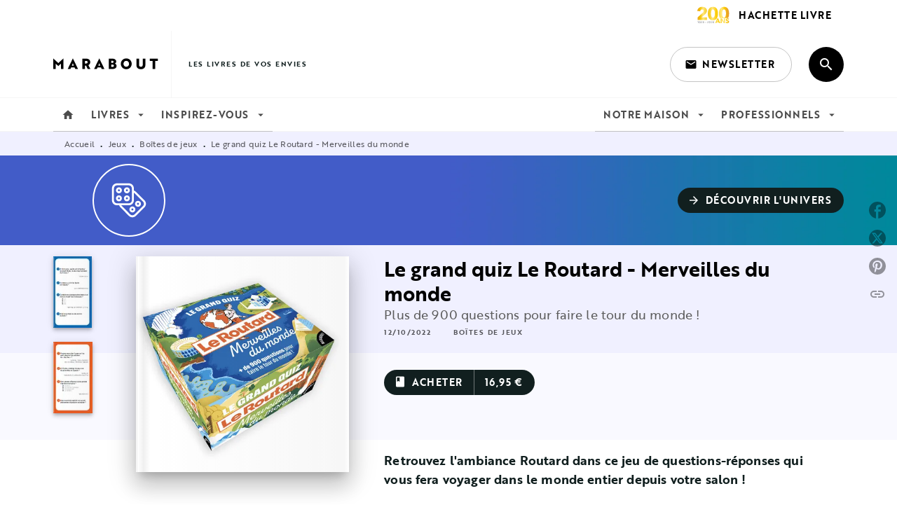

--- FILE ---
content_type: image/svg+xml
request_url: https://media.hachette.fr/5/2021-07/deco-1-21.svg
body_size: 6490
content:
<?xml version="1.0" encoding="UTF-8"?>
<svg width="100px" height="100px" viewBox="0 0 100 100" version="1.1" xmlns="http://www.w3.org/2000/svg" xmlns:xlink="http://www.w3.org/1999/xlink">
    <title>Hachette/Brand/deco/deco-1</title>
    <g id="BASE-Material-Hachette" stroke="none" stroke-width="1" fill="none" fill-rule="evenodd">
        <g id="Branding" transform="translate(-264.000000, -3603.000000)">
            <g id="Decoration" transform="translate(140.000000, 3579.000000)">
                <g id="Hachette/Brand/deco/deco-1" transform="translate(124.000000, 24.000000)">
                    <g id="Hachette/Brand/Shapes/3-Full/Corner-four" fill="#425CC7">
                        <path d="M49.9979167,-3.57743464e-10 C77.6110036,-3.57748537e-10 99.9958333,22.3848298 99.9958333,49.9979167 C99.9958333,77.6110036 77.6110036,99.9958333 49.9979167,99.9958333 C22.3848298,99.9958333 1.30190411e-08,77.6110036 1.30190377e-08,49.9979167 C1.30190343e-08,22.3848298 22.3848298,-3.57738392e-10 49.9979167,-3.57743464e-10 Z" id="Color"></path>
                    </g>
                    <g id="Hachette/Brand/Pictos/Univers/u2-Jeux" transform="translate(25.757576, 25.757576)" fill="#FFFFFF">
                        <path d="M24.1496821,0 C28.0270398,0 31.1887357,3.1225784 31.2515819,6.98480991 L31.2525353,7.10207117 L31.2525353,10.3035808 C32.3218829,10.6334654 33.2937987,11.2111168 34.1108284,12.01118 L46.4044618,24.2082919 C49.1499468,26.9535684 49.1774017,31.3970324 46.4905021,34.1725054 L46.40825,34.2560967 L34.1610892,46.4072122 C31.4182294,49.1498638 26.9851636,49.1782184 24.203813,46.4857524 L24.1200387,46.4033296 L12.0621976,34.2520247 C11.2550449,33.4448682 10.6676803,32.4795723 10.3270578,31.4149148 L10.3047154,31.343791 L7.10285324,31.343791 C3.22549546,31.343791 0.0637996238,28.2212126 0.00095344293,24.3589811 L0,24.2417199 L0,7.10207117 C0,3.22514031 3.12292225,0.0637925991 6.98557906,0.000953337951 L7.10285324,0 L24.1496821,0 Z M31.25263,13.3830263 L31.25263,24.2417199 C31.25263,28.1186507 28.1297077,31.2799984 24.2670509,31.3428377 L24.1497768,31.343791 L13.3842159,31.343791 C13.5584393,31.6484496 13.771108,31.9331452 14.0210669,32.1921036 L14.0751999,32.2471986 L26.133041,44.3985035 C27.7656867,46.0310632 30.4261566,46.0697566 32.1055487,44.4442922 L32.156137,44.3945263 L44.4032979,32.2434107 C46.0444758,30.6023198 46.0608875,27.936395 44.4487655,26.2710401 L44.3994149,26.2208831 L32.16002,14.0775327 C31.9030604,13.820513 31.620443,13.6014393 31.3177891,13.4210815 L31.25263,13.3830263 Z M26.1292527,34.256002 C27.7948688,32.5903798 30.4907103,32.5906639 32.1562317,34.256002 C33.8219426,35.9214347 33.8215638,38.6168846 32.156137,40.2822227 C30.4906156,41.9478449 27.7945847,41.9473714 26.1292527,40.2822227 C24.4634471,38.6168846 24.4636365,35.92134 26.1292527,34.256002 Z M30.1470177,36.2648053 C29.5918439,35.7095033 28.6932617,35.7096927 28.1380879,36.2648053 C27.5828193,36.8200127 27.5828193,37.7183066 28.1380879,38.273514 C28.6932617,38.8288161 29.5920333,38.828532 30.146923,38.2736087 C30.702381,37.7182119 30.7021916,36.819918 30.1470177,36.2648053 Z M34.1651616,26.2209778 C35.8268001,24.5594277 38.5305969,24.5595223 40.1921407,26.2209778 C41.8578515,27.8866 41.8575674,30.5820499 40.1921407,32.2471986 C38.5305022,33.9086541 35.8267053,33.9084647 34.1651616,32.2472933 C32.4992613,30.5817658 32.4996402,27.8864106 34.1651616,26.2209778 Z M38.1831161,28.2296865 C37.6291735,27.6758049 36.7280341,27.6758996 36.1740915,28.2296865 C35.6189177,28.7848939 35.6189177,29.6831878 36.1740915,30.2383952 C36.7292653,30.7936026 37.628037,30.7934132 38.1831161,30.2383952 C38.7383846,29.6830931 38.7383846,28.7848939 38.1831161,28.2296865 Z M24.1496821,2.84080953 L7.10285324,2.84080953 C4.77638231,2.84080953 2.87940138,4.71441226 2.84169441,7.03171552 L2.84112235,7.10207117 L2.84112235,24.2417199 C2.84112235,26.5679346 4.7149314,28.4647067 7.03248984,28.5024095 L7.10285324,28.5029815 L24.1496821,28.5029815 C26.476153,28.5029815 28.3731339,26.6293788 28.4108409,24.3120755 L28.4114129,24.2417199 L28.4114129,7.10207117 C28.4114129,4.77585641 26.5376039,2.87908434 24.2200455,2.84138152 L24.1496821,2.84080953 Z M21.3085597,17.1396487 C23.6584356,17.1396487 25.5702906,19.0511984 25.5702906,21.4009103 C25.5702906,23.7506222 23.6584356,25.662172 21.3085597,25.662172 C18.9586838,25.662172 17.0468288,23.7506222 17.0468288,21.4009103 C17.0468288,19.0511984 18.9586838,17.1396487 21.3085597,17.1396487 Z M9.94397559,17.1396487 C12.2939462,17.1396487 14.2057065,19.0511984 14.2057065,21.4009103 C14.2057065,23.7506222 12.2939462,25.662172 9.94397559,25.662172 C7.59400496,25.662172 5.68224471,23.7506222 5.68224471,21.4009103 C5.68224471,19.0511984 7.59409967,17.1396487 9.94397559,17.1396487 Z M21.3085597,19.9803635 C20.5252362,19.9803635 19.8879512,20.6175783 19.8879512,21.4008156 C19.8879512,22.1840529 20.5252362,22.8212677 21.3085597,22.8212677 C22.0918833,22.8212677 22.7291682,22.1840529 22.7291682,21.4008156 C22.7291682,20.6175783 22.0918833,19.9803635 21.3085597,19.9803635 Z M9.94397559,19.9803635 C9.16065205,19.9803635 8.52336706,20.6175783 8.52336706,21.4008156 C8.52336706,22.1840529 9.16065205,22.8212677 9.94397559,22.8212677 C10.7272991,22.8212677 11.3645841,22.1840529 11.3645841,21.4008156 C11.3645841,20.6175783 10.7272991,19.9803635 9.94397559,19.9803635 Z M21.3085597,5.68161906 C23.6584356,5.68161906 25.5702906,7.59316882 25.5702906,9.94288071 C25.5702906,12.2925926 23.6584356,14.2041423 21.3085597,14.2041423 C18.9586838,14.2041423 17.0468288,12.2925926 17.0468288,9.94288071 C17.0468288,7.59316882 18.9586838,5.68161906 21.3085597,5.68161906 Z M9.94397559,5.68161906 C12.2939462,5.68161906 14.2057065,7.59316882 14.2057065,9.94288071 C14.2057065,12.2925926 12.2939462,14.2041423 9.94397559,14.2041423 C7.59400496,14.2041423 5.68224471,12.2925926 5.68224471,9.94288071 C5.68224471,7.59316882 7.59409967,5.68161906 9.94397559,5.68161906 Z M21.3085597,8.52242859 C20.5252362,8.52242859 19.8879512,9.15964341 19.8879512,9.94288071 C19.8879512,10.726118 20.5252362,11.3633328 21.3085597,11.3633328 C22.0918833,11.3633328 22.7291682,10.726118 22.7291682,9.94288071 C22.7291682,9.15964341 22.0918833,8.52242859 21.3085597,8.52242859 Z M9.94397559,8.52242859 C9.16065205,8.52242859 8.52336706,9.15964341 8.52336706,9.94288071 C8.52336706,10.726118 9.16065205,11.3633328 9.94397559,11.3633328 C10.7272991,11.3633328 11.3645841,10.726118 11.3645841,9.94288071 C11.3645841,9.15964341 10.7272991,8.52242859 9.94397559,8.52242859 Z" id="Shape"></path>
                    </g>
                </g>
            </g>
        </g>
    </g>
</svg>